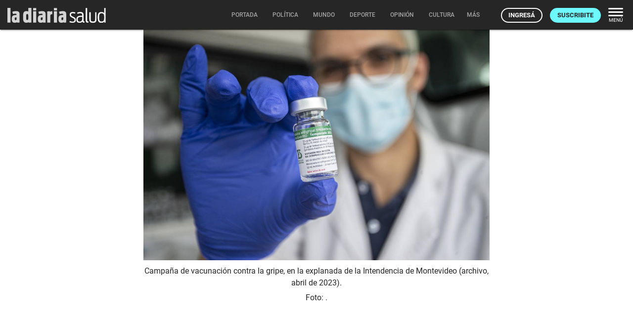

--- FILE ---
content_type: text/html; charset=utf-8
request_url: https://ladiaria.com.uy/masleidos/content/
body_size: 12
content:


<div class="card-header">
  <h2 class="card-title" aria-label="Lo más leído ">Lo más leído hoy <span class="ico"><svg xmlns="http://www.w3.org/2000/svg" width="24" height="24" viewBox="0 0 24 24"><path fill="none" d="M0 0h24v24H0V0z"/><path d="M16.85 6.85l1.44 1.44-4.88 4.88-3.29-3.29c-.39-.39-1.02-.39-1.41 0l-6 6.01c-.39.39-.39 1.02 0 1.41.39.39 1.02.39 1.41 0L9.41 12l3.29 3.29c.39.39 1.02.39 1.41 0l5.59-5.58 1.44 1.44c.31.31.85.09.85-.35V6.5c.01-.28-.21-.5-.49-.5h-4.29c-.45 0-.67.54-.36.85z"/></svg></span></h2>
  <a href="/masleidos/" class="ut-btn ut-btn-outline hide-on-small-and-down">Ver todos</a>
</div>
<div id="mas_vistos_seccion">
  <ul class="mas-leidos-list">
    
      


  <li data-id="147306" class="item">
    <article>
      <span class="num-recomendados col iter-1">1</span>
      <div class="col">
        <div class="article-section"><span>Sociedad</span></div>
        <a href="/politica/articulo/2026/1/hija-de-pablo-carrasco-renuncio-a-la-fundacion-sophia-tras-acusacion-sobre-presunto-vinculo-con-conexion-ganadera/" class="title-recomendados">
          Hija de Pablo Carrasco renunció a la Fundación Sophia tras acusación sobre presunto vínculo con Conexión Ganadera
        </a>
      </div>
    </article>
  </li>


    
      


  <li data-id="147276" class="item">
    <article>
      <span class="num-recomendados col iter-2">2</span>
      <div class="col">
        <div class="article-section"><span>Gobernanza global</span></div>
        <a href="/mundo/articulo/2026/1/segun-analista-militar-sueco-la-operacion-de-estados-unidos-en-venezuela-fortalece-la-confianza-en-realizar-operaciones-contra-sistemas-militares-rusos/" class="title-recomendados">
          Según analista militar sueco, la operación de Estados Unidos en Venezuela fortalece la “confianza en realizar operaciones contra sistemas militares rusos”
        </a>
      </div>
    </article>
  </li>


    
      


  <li data-id="147329" class="item">
    <article>
      <span class="num-recomendados col iter-3">3</span>
      <div class="col">
        <div class="article-section"><span>Gobierno nacional</span></div>
        <a href="/politica/articulo/2026/1/uruguay-abogo-en-la-oea-por-la-pronta-liberacion-de-todas-las-personas-injusta-y-arbitrariamente-detenidas-por-motivos-politicos-en-venezuela/" class="title-recomendados">
          Uruguay abogó en la OEA por la “pronta liberación de todas las personas injusta y arbitrariamente detenidas por motivos políticos” en Venezuela
        </a>
      </div>
    </article>
  </li>


    
      


  <li data-id="147275" class="item">
    <article>
      <span class="num-recomendados col iter-4">4</span>
      <div class="col">
        <div class="article-section"><span>Parlamento</span></div>
        <a href="/politica/articulo/2026/1/ortuno-defendio-las-nuevas-obras-para-el-abastecimiento-de-agua-potable-y-aseguro-que-habra-un-ahorro-de-150-millones-de-dolares/" class="title-recomendados">
          Ortuño defendió las nuevas obras para el abastecimiento de agua potable y aseguró que habrá un ahorro de 150 millones de dólares
        </a>
      </div>
    </article>
  </li>


    
      


  <li data-id="147301" class="item">
    <article>
      <span class="num-recomendados col iter-5">5</span>
      <div class="col">
        <div class="article-section"><span>Gobiernos departamentales</span></div>
        <a href="/politica/articulo/2026/1/la-intendencia-de-canelones-alcanzo-una-aprobacion-de-50-en-sus-primeros-meses-de-gestion/" class="title-recomendados">
          La Intendencia de Canelones alcanzó una aprobación de 50% en sus primeros meses de gestión
        </a>
      </div>
    </article>
  </li>


    
  </ul>
  <div class="center">
    <a href="/masleidos/" class="ut-btn ut-btn-outline hide-on-med-and-up">Ver todos</a>
  </div>
</div>
